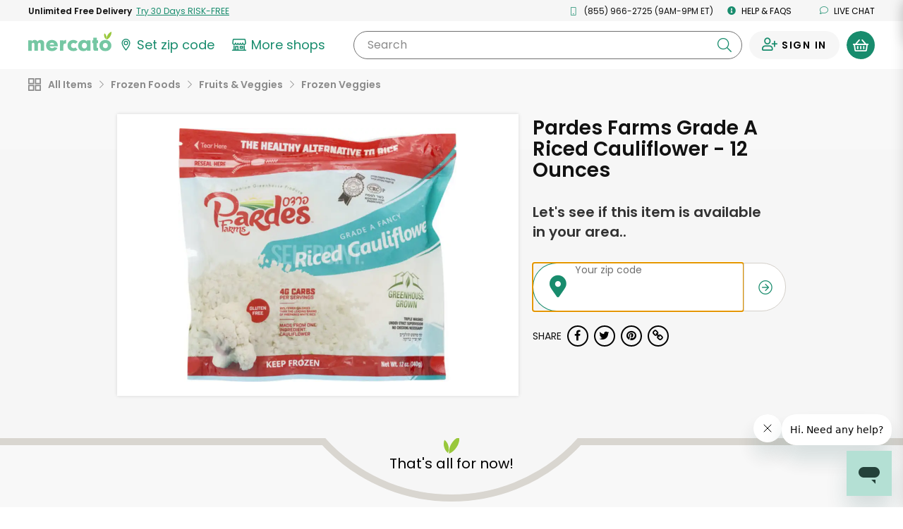

--- FILE ---
content_type: text/javascript; charset=utf-8
request_url: https://app.link/_r?sdk=web2.86.5&branch_key=key_live_liL7hNRh8FTUO0iejnxJbgefDEn2mfaq&callback=branch_callback__0
body_size: 68
content:
/**/ typeof branch_callback__0 === 'function' && branch_callback__0("1540714790066376217");

--- FILE ---
content_type: text/javascript
request_url: https://www.mercato.com/frontend/public/GreenSignUpModalTrigger-388ae538b73a95b34753.js
body_size: 356
content:
"use strict";(self.webpackChunkMercatoFrontend=self.webpackChunkMercatoFrontend||[]).push([[729],{61440:(e,n,r)=>{r.r(n),r.d(n,{default:()=>c});var s=r(67294),o=r(45697),l=r.n(o),i=r(28216),a=r(3400);const p=({children:e,displayStyle:n,showGreenSignUpModal:r,gaSource:o,isGreenSignUpModalShown:l,upsellPreference:i})=>s.createElement("div",{className:"green-signup-modal-trigger",style:{display:1==i?"none":n||"block"},dangerouslySetInnerHTML:{__html:e},onClick:()=>{l||r(o)}});p.propTypes={children:l().node,displayStyle:l().string,gaSource:l().string,showGreenSignUpModal:l().func,isGreenSignUpModalShown:l().bool,upsellPreference:l().number},p.defautProps={gaSource:""};const c=(0,i.$j)((e=>({isGreenSignUpModalShown:e.consumer.greenSignUp.isGreenSignUpModalShown,upsellPreference:e.subscriptions&&e.subscriptions.get("upsellPreference")})),(e=>({showGreenSignUpModal:n=>e((0,a.kL)(n))})))(p)}}]);

--- FILE ---
content_type: application/javascript
request_url: https://dye1fo42o13sl.cloudfront.net/static/builds/20260116012816_a22adf8a/scripts-built/lib/jquery.lazyload.min.js
body_size: 1005
content:
/*! Lazy Load 1.9.3 - MIT license - Copyright 2010-2013 Mika Tuupola */

!function(e,t,i,o){var n=e(t);e.fn.lazyload=function(r){function f(){var t=0;a.each(function(){var i=e(this);if(!h.skip_invisible||i.is(":visible"))if(e.abovethetop(this,h)||e.leftofbegin(this,h));else if(e.belowthefold(this,h)||e.rightoffold(this,h)){if(++t>h.failure_limit)return!1}else i.trigger("appear"),t=0})}var l,a=this,h={threshold:0,failure_limit:0,event:"scroll",effect:"show",container:t,data_attribute:"original",skip_invisible:!0,appear:null,load:null,placeholder:"[data-uri]"};return r&&(o!==r.failurelimit&&(r.failure_limit=r.failurelimit,delete r.failurelimit),o!==r.effectspeed&&(r.effect_speed=r.effectspeed,delete r.effectspeed),e.extend(h,r)),l=h.container===o||h.container===t?n:e(h.container),0===h.event.indexOf("scroll")&&l.bind(h.event,function(){return f()}),this.each(function(){var t=this,i=e(t);t.loaded=!1,(i.attr("src")===o||!1===i.attr("src"))&&i.is("img")&&i.attr("src",h.placeholder),i.one("appear",function(){if(!this.loaded){if(h.appear){var o=a.length;h.appear.call(t,o,h)}e("<img />").bind("load",function(){var o=i.attr("data-"+h.data_attribute);i.hide(),i.is("img")?i.attr("src",o):i.css("background-image","url('"+o+"')"),i[h.effect](h.effect_speed),t.loaded=!0;var n=e.grep(a,function(e){return!e.loaded});if(a=e(n),h.load){var r=a.length;h.load.call(t,r,h)}}).attr("src",i.attr("data-"+h.data_attribute))}}),0!==h.event.indexOf("scroll")&&i.bind(h.event,function(){t.loaded||i.trigger("appear")})}),n.bind("resize",function(){f()}),/(?:iphone|ipod|ipad).*os 5/gi.test(navigator.appVersion)&&n.bind("pageshow",function(t){t.originalEvent&&t.originalEvent.persisted&&a.each(function(){e(this).trigger("appear")})}),e(i).ready(function(){f()}),this},e.belowthefold=function(i,r){return(r.container===o||r.container===t?(t.innerHeight?t.innerHeight:n.height())+n.scrollTop():e(r.container).offset().top+e(r.container).height())<=e(i).offset().top-r.threshold},e.rightoffold=function(i,r){return(r.container===o||r.container===t?n.width()+n.scrollLeft():e(r.container).offset().left+e(r.container).width())<=e(i).offset().left-r.threshold},e.abovethetop=function(i,r){return(r.container===o||r.container===t?n.scrollTop():e(r.container).offset().top)>=e(i).offset().top+r.threshold+e(i).height()},e.leftofbegin=function(i,r){return(r.container===o||r.container===t?n.scrollLeft():e(r.container).offset().left)>=e(i).offset().left+r.threshold+e(i).width()},e.inviewport=function(t,i){return!(e.rightoffold(t,i)||e.leftofbegin(t,i)||e.belowthefold(t,i)||e.abovethetop(t,i))},e.extend(e.expr[":"],{"below-the-fold":function(t){return e.belowthefold(t,{threshold:0})},"above-the-top":function(t){return!e.belowthefold(t,{threshold:0})},"right-of-screen":function(t){return e.rightoffold(t,{threshold:0})},"left-of-screen":function(t){return!e.rightoffold(t,{threshold:0})},"in-viewport":function(t){return e.inviewport(t,{threshold:0})},"above-the-fold":function(t){return!e.belowthefold(t,{threshold:0})},"right-of-fold":function(t){return e.rightoffold(t,{threshold:0})},"left-of-fold":function(t){return!e.rightoffold(t,{threshold:0})}})}(jQuery,window,document);